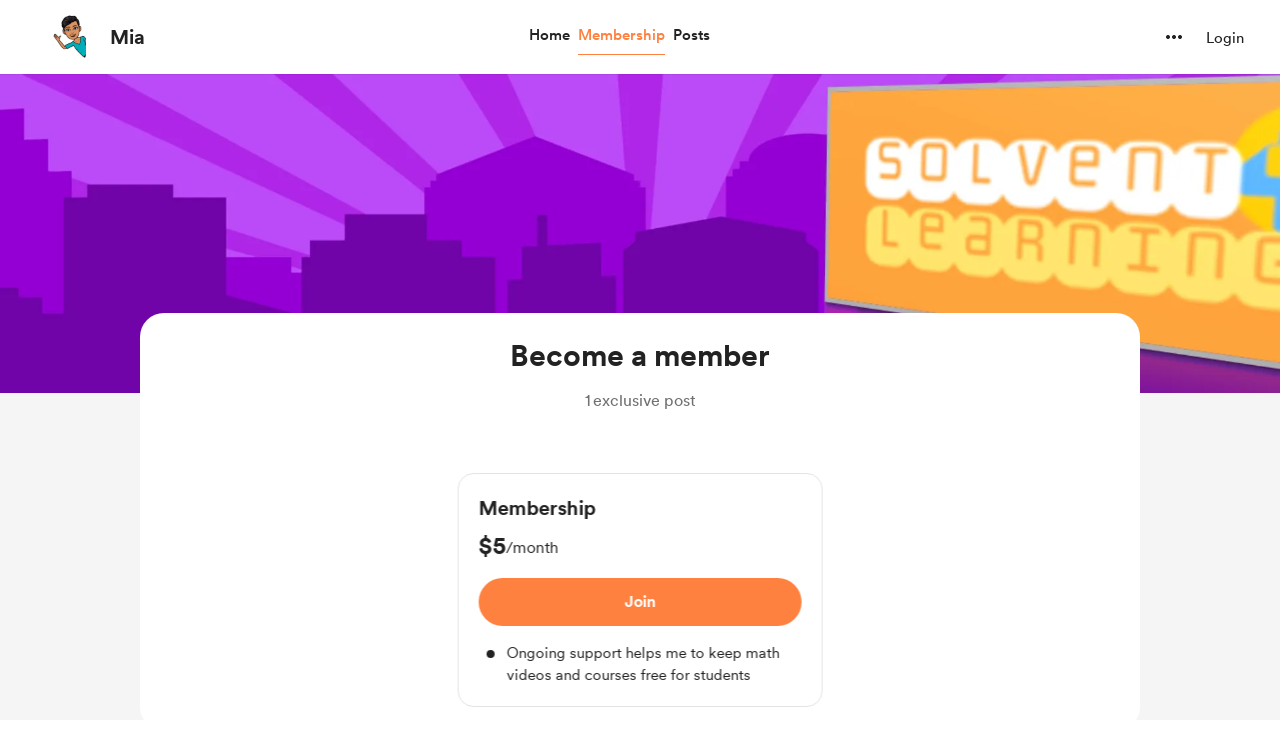

--- FILE ---
content_type: application/javascript
request_url: https://cdn.buymeacoffee.com/static/prod/11.4.0/build/assets/Modal-a40126ac.js
body_size: 540
content:
import{r as p,b as C,M as b,k,o as M,c as B,a as s,n,m as i,l as r,u as x}from"./app-b4c4edbd.js";import{a as m}from"./appVariables-ad2859bc.js";import{_ as g}from"./_plugin-vue_export-helper-c27b6911.js";let c,f,v,d=0,y=!1;const l={openedModalCount:0,initCallBack(e,a,o){c=e,f=a,v=o},changeNavAction(e){y=e},makeHtmlBodyFixed(){m.IsBrowser&&(window.innerWidth<=768&&(d=window.pageYOffset||document.documentElement.scrollTop,document.body.style.top=`-${d}px`),document.body.classList.add("modal-open"))},removeHtmlBodyFixed(){m.IsBrowser&&(document.body.classList.remove("modal-open"),window.innerWidth<=768&&(window.scrollTo(0,d),document.body.style.top=""))},initNavKeyEvent(){document.addEventListener("keydown",u,!1)},removeNavKeyEvent(){document.removeEventListener("keydown",u)}},u=e=>{if(e.target.tagName==="INPUT"||y)return;switch(e.keyCode){case 37:f();break;case 39:c();break;case 27:v();break}};const h={class:"z-50 fixed inset-0 overflow-y-auto w-full h-full fade-in-modal",role:"dialog","aria-modal":"true"},N=["aria-label"],$={class:"fixed inset-0 z-10 w-screen overflow-y-auto"},E={__name:"Modal",props:["modalClass","outerClasses","modalBgClass","modalMobileClass"],setup(e){let a=p(!1);return C(()=>{setTimeout(()=>{a.value=!0},100)}),b(()=>{l.openedModalCount++,l.makeHtmlBodyFixed()}),k(()=>{l.openedModalCount--,l.openedModalCount===0&&l.removeHtmlBodyFixed()}),(o,t)=>(M(),B("div",h,[s("div",{class:n(e.modalBgClass?e.modalBgClass:"fixed inset-0 bg-black/50 fade-in-modal"),role:"button",tabindex:"0","aria-label":o.$t("lang.a11y.close_popup"),onClick:t[0]||(t[0]=i(w=>o.$emit("close"),["self"]))},null,10,N),r(o.$slots,"outerContent",{},void 0,!0),s("div",$,[s("div",{class:n(["modal-content-wrapper w-full flex justify-center items-center overflow-y-auto min-h-full xs:items-end",e.outerClasses]),onClick:t[1]||(t[1]=i(w=>o.$emit("close"),["self"]))},[s("div",{class:n(["tw-modal-content relative m-auto my-12",[x(a)?"tw-active-modal":"",e.modalClass?e.modalClass:"",e.modalMobileClass?e.modalMobileClass:"xs:my-0 xs:w-full"]])},[r(o.$slots,"default",{},void 0,!0)],2)],2)])]))}},F=g(E,[["__scopeId","data-v-0d5a59ce"]]);export{F as A,l as m};
